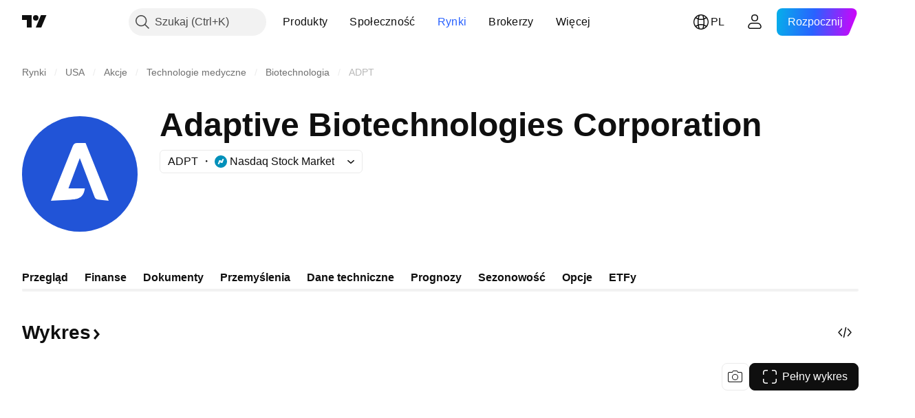

--- FILE ---
content_type: image/svg+xml
request_url: https://s3-symbol-logo.tradingview.com/adaptive-biotechnologies--big.svg
body_size: 8
content:
<!-- by TradingView --><svg xmlns="http://www.w3.org/2000/svg" width="56" height="56" viewBox="0 0 56 56"><path fill="#2154D7" d="M0 0h56v56H0z"/><path d="M42 41 30.8 13h-4.1a2.22 2.22 0 0 0-2.07 1.42L14 41l9.46-.53c3.55-.21 6.36-.68 6.98-5.47H22.5L28 20.3l7.12 18.8a1.96 1.96 0 0 0 1.61 1.28L42 41Z" fill="#fff"/></svg>

--- FILE ---
content_type: application/javascript; charset=utf-8
request_url: https://static.tradingview.com/static/bundles/39053.b518e2d27b445f74112a.js
body_size: 16458
content:
(self.webpackChunktradingview=self.webpackChunktradingview||[]).push([[39053],{904613:e=>{e.exports={brand:"brand-H6_2ZGVv",hovered:"hovered-H6_2ZGVv",background:"background-H6_2ZGVv","states-without-bg":"states-without-bg-H6_2ZGVv",disableActiveStateStyles:"disableActiveStateStyles-H6_2ZGVv",dimmed:"dimmed-H6_2ZGVv",selected:"selected-H6_2ZGVv",activated:"activated-H6_2ZGVv",gray:"gray-H6_2ZGVv","light-gray":"light-gray-H6_2ZGVv",xsmall:"xsmall-H6_2ZGVv",small:"small-H6_2ZGVv",medium:"medium-H6_2ZGVv",large:"large-H6_2ZGVv",textButton:"textButton-H6_2ZGVv",link:"link-H6_2ZGVv",content:"content-H6_2ZGVv",withStartIcon:"withStartIcon-H6_2ZGVv","start-icon":"start-icon-H6_2ZGVv",withEndIcon:"withEndIcon-H6_2ZGVv","end-icon":"end-icon-H6_2ZGVv",iconOnly:"iconOnly-H6_2ZGVv",caret:"caret-H6_2ZGVv",semibold18px:"semibold18px-H6_2ZGVv",semibold16px:"semibold16px-H6_2ZGVv",semibold14px:"semibold14px-H6_2ZGVv",regular12px:"regular12px-H6_2ZGVv",regular14px:"regular14px-H6_2ZGVv",regular16px:"regular16px-H6_2ZGVv"}},658162:e=>{e.exports={scalableIcon:"scalableIcon-bRryNLVu"}},912531:e=>{e.exports={preview:"preview-gDIex6UB",fixedHeight:"fixedHeight-gDIex6UB",ratio16by9:"ratio16by9-gDIex6UB",ratio2by1:"ratio2by1-gDIex6UB","broken-image":"broken-image-gDIex6UB","preview-grid":"preview-grid-gDIex6UB",picture:"picture-gDIex6UB",image:"image-gDIex6UB","image-link":"image-link-gDIex6UB",middle:"middle-gDIex6UB",corner:"corner-gDIex6UB","corner-top-left":"corner-top-left-gDIex6UB","corner-top-right":"corner-top-right-gDIex6UB","corner-bottom-left":"corner-bottom-left-gDIex6UB","corner-bottom-right":"corner-bottom-right-gDIex6UB"}},754012:e=>{e.exports={wrapper:"wrapper-IxbWWcJ6"}},388786:e=>{e.exports={wrapper:"wrapper-s8CtYxJY"}},54556:e=>{e.exports={wrapper:"wrapper-f5AG7ek_"}},26640:e=>{e.exports={wrapper:"wrapper-zdLHyPLq"}},442706:e=>{e.exports={block:"block-XB6RZul2"}},956993:e=>{e.exports={doth:"doth-QQ1hRdAs",coldGray:"coldGray-QQ1hRdAs",ellipsisText:"ellipsisText-QQ1hRdAs"}},948421:e=>{e.exports={header:"header-TUPxzdRV",logo:"logo-TUPxzdRV",icon:"icon-TUPxzdRV",date:"date-TUPxzdRV",doth:"doth-TUPxzdRV",coldGray:"coldGray-TUPxzdRV",ellipsisText:"ellipsisText-TUPxzdRV"}},27413:e=>{e.exports={block:"block-bETdSLzM",badges:"badges-bETdSLzM",badgesSmall:"badgesSmall-bETdSLzM",icon:"icon-bETdSLzM"}},39037:e=>{e.exports={block:"block-zMaq9C23",icon:"icon-zMaq9C23"}},968628:e=>{e.exports={block:"block-BfeGqAcb"}},855160:e=>{e.exports={card:"card-DmjQR0Aa",highlight:"highlight-DmjQR0Aa",containerWithImage:"containerWithImage-DmjQR0Aa",header:"header-DmjQR0Aa",title:"title-DmjQR0Aa",titleSmall:"titleSmall-DmjQR0Aa",article:"article-DmjQR0Aa",container:"container-DmjQR0Aa",preview:"preview-DmjQR0Aa",disabled:"disabled-DmjQR0Aa",wrapper:"wrapper-DmjQR0Aa"}},571394:e=>{e.exports={article:"article-e7vDzPX4",card:"card-e7vDzPX4",fresh:"fresh-e7vDzPX4",title:"title-e7vDzPX4",preview:"preview-e7vDzPX4",container:"container-e7vDzPX4",header:"header-e7vDzPX4",date:"date-e7vDzPX4",logo:"logo-e7vDzPX4",provider:"provider-e7vDzPX4",
disabled:"disabled-e7vDzPX4"}},49771:e=>{e.exports={article:"article-BpSwpmE_",card:"card-BpSwpmE_",preview:"preview-BpSwpmE_",container:"container-BpSwpmE_",header:"header-BpSwpmE_",title:"title-BpSwpmE_",date:"date-BpSwpmE_",logo:"logo-BpSwpmE_",provider:"provider-BpSwpmE_",disabled:"disabled-BpSwpmE_"}},717369:e=>{e.exports={previewWrapper:"previewWrapper-fiV3cTWB"}},371415:e=>{e.exports={listView:"listView-xqBQ1wm9",tableHead:"tableHead-xqBQ1wm9",tableHeadSticky:"tableHeadSticky-xqBQ1wm9",virtualList:"virtualList-xqBQ1wm9"}},955811:e=>{e.exports={content:"content-KSriguCX",placeholder:"placeholder-KSriguCX",logo:"logo-KSriguCX",breadcrumbs:"breadcrumbs-KSriguCX placeholder-KSriguCX",header:"header-KSriguCX",title:"title-KSriguCX placeholder-KSriguCX",titleFirstRow:"titleFirstRow-KSriguCX",titleSecondRow:"titleSecondRow-KSriguCX",titleThirdRow:"titleThirdRow-KSriguCX",smallCount:"smallCount-KSriguCX"}},465057:e=>{e.exports={content:"content-lhjy7o3o",placeholder:"placeholder-lhjy7o3o",logo:"logo-lhjy7o3o",provider:"provider-lhjy7o3o placeholder-lhjy7o3o",symbols:"symbols-lhjy7o3o",titleFirst:"titleFirst-lhjy7o3o placeholder-lhjy7o3o",titleSecond:"titleSecond-lhjy7o3o placeholder-lhjy7o3o",titleLast:"titleLast-lhjy7o3o placeholder-lhjy7o3o",time:"time-lhjy7o3o placeholder-lhjy7o3o",block:"block-lhjy7o3o"}},231393:e=>{e.exports={content:"content-N_Uy8fu1",placeholder:"placeholder-N_Uy8fu1",logo:"logo-N_Uy8fu1",provider:"provider-N_Uy8fu1 placeholder-N_Uy8fu1",symbols:"symbols-N_Uy8fu1",titleFirst:"titleFirst-N_Uy8fu1 placeholder-N_Uy8fu1",titleSecond:"titleSecond-N_Uy8fu1 placeholder-N_Uy8fu1",titleLast:"titleLast-N_Uy8fu1 placeholder-N_Uy8fu1",time:"time-N_Uy8fu1 placeholder-N_Uy8fu1",block:"block-N_Uy8fu1"}},497184:e=>{e.exports={container:"container-hNXc0KZH",provider:"provider-hNXc0KZH",symbol:"symbol-hNXc0KZH",headline:"headline-hNXc0KZH"}},313667:e=>{e.exports={list:"list-iTt_Zp4a",grid:"grid-iTt_Zp4a"}},55695:e=>{e.exports={important:"important-Pqa2qGM9",exclusive:"exclusive-Pqa2qGM9",flash:"flash-Pqa2qGM9",positive:"positive-Pqa2qGM9",negative:"negative-Pqa2qGM9"}},518224:e=>{e.exports={stack:"stack-L2E26Swf","stack--xxxsmall":"stack--xxxsmall-L2E26Swf","stack--xsmall":"stack--xsmall-L2E26Swf"}},36559:(e,t,a)=>{"use strict";a.d(t,{TextAnchorButton:()=>i.TextAnchorButton,TextButton:()=>n.TextButton});a(622032);var n=a(106257),i=a(692566)},692566:(e,t,a)=>{"use strict";a.d(t,{TextAnchorButton:()=>s});var n=a(50959),i=a(14388),r=a(551080),o=a(622032);function s(e){const{reference:t,className:a,isSelected:s,isDimmed:l,children:c,startIcon:m,startIconAriaAttrs:d,showCaret:u,color:g,endIcon:h,endIconAriaAttrs:p,size:v,typography:w,iconOnly:_,statesWithoutBg:f,isActivated:y,renderComponent:b=i.CustomComponentDefaultLink,...N}=e;return n.createElement(b,{...N,className:(0,o.getTextButtonClasses)({className:a,isSelected:s,isDimmed:l,startIcon:m,showCaret:u,endIcon:h,color:g,size:v,typography:w,iconOnly:_,isLink:!0,isActivated:y}),reference:(0,r.isomorphicRef)(t)},n.createElement(o.TextButtonContent,{showCaret:u,
startIcon:m,startIconAriaAttrs:{...d},endIcon:h,endIconAriaAttrs:{...p},statesWithoutBg:f},c))}},622032:(e,t,a)=>{"use strict";a.d(t,{TextButtonContent:()=>h,getTextButtonClasses:()=>u});var n=a(50959),i=a(497754),r=a.n(i),o=a(132734),s=a(728804),l=a(602948),c=a.n(l),m=a(904613),d=a.n(m);const u=e=>{const t=(0,n.useContext)(s.CustomBehaviourContext),{className:a,isSelected:i,isDimmed:o,isHovered:l,size:c="medium",color:m,startIcon:u,endIcon:g,showCaret:h,enableActiveStateStyles:p=t.enableActiveStateStyles,typography:v,iconOnly:w,isLink:_=!1,isActivated:f}=e;return r()(a,d().textButton,_&&d().link,i&&d().selected,o&&d().dimmed,l&&d().hovered,d()[m],d()[c],u&&d().withStartIcon,w&&d().iconOnly,(h||g)&&d().withEndIcon,!p&&d().disableActiveStateStyles,v&&d()[v],f&&d().activated)},g=e=>n.createElement(o.Icon,{...e.showCaret?void 0:e.endIconAriaAttrs,className:r()(d()["end-icon"],e.showCaret&&d().caret),icon:e.showCaret?c():e.endIcon});function h(e){return n.createElement(n.Fragment,null,n.createElement("span",{className:r()(d().background,e.statesWithoutBg&&d()["states-without-bg"])}),e.startIcon&&n.createElement(o.Icon,{...e.startIconAriaAttrs,className:d()["start-icon"],icon:e.startIcon}),n.createElement("span",{className:d().content},e.children),(e.endIcon||e.showCaret)&&g(e))}},106257:(e,t,a)=>{"use strict";a.d(t,{TextButton:()=>r});var n=a(50959),i=a(622032);function r(e){const{reference:t,className:a,isSelected:r,isHovered:o,isDimmed:s,children:l,startIcon:c,startIconAriaAttrs:m,showCaret:d,color:u,endIcon:g,endIconAriaAttrs:h,size:p,typography:v,iconOnly:w,statesWithoutBg:_,isActivated:f,dataQaId:y,...b}=e;return n.createElement("button",{"data-qa-id":y,...b,className:(0,i.getTextButtonClasses)({className:a,isSelected:r,isHovered:o,startIcon:c,showCaret:d,endIcon:g,color:u,size:p,typography:v,iconOnly:w,isDimmed:s,isActivated:f}),ref:t},n.createElement(i.TextButtonContent,{showCaret:d,startIcon:c,startIconAriaAttrs:{...m},endIcon:g,endIconAriaAttrs:{...h},statesWithoutBg:_},l))}},662929:(e,t,a)=>{"use strict";a.d(t,{useMergedRefs:()=>r});var n=a(50959),i=a(551080);function r(e){return(0,n.useCallback)((0,i.mergeRefs)(e),e)}},567269:(e,t,a)=>{"use strict";a.d(t,{CommonIcon:()=>i});var n=a(50959);const i=n.forwardRef(((e,t)=>{const{className:a,ariaLabel:i,ariaLabelledby:r,title:o,icon:s="",...l}=e,c=l,m=!(!i&&!r);return n.createElement("span",{"aria-label":i,"aria-labelledby":r,"aria-hidden":!m,ref:t,role:"img",dangerouslySetInnerHTML:{__html:s},className:a,title:o,...c})}))},174652:(e,t,a)=>{"use strict";a.d(t,{ScalableIcon:()=>c});var n=a(497754),i=a.n(n),r=a(50959),o=a(567269),s=a(658162),l=a.n(s);const c=r.forwardRef(((e,t)=>{const{className:a,...n}=e;return r.createElement(o.CommonIcon,{...n,className:i()(a,l().scalableIcon),ref:t})}))},699337:(e,t,a)=>{"use strict";a.d(t,{Preview:()=>m,PreviewBottomLeftCorner:()=>h,PreviewBottomRightCorner:()=>p,PreviewGrid:()=>d,PreviewImage:()=>w,PreviewImageLink:()=>_,PreviewMiddle:()=>v,PreviewResizeMode:()=>n,PreviewTopLeftCorner:()=>u,PreviewTopRightCorner:()=>g})
;var n,i=a(50959),r=a(497754),o=a.n(r),s=a(912531),l=a.n(s);function c(e){const{corner:t,className:a,children:n,...r}=e;return i.createElement("div",{...r,className:o()(l().corner,l()[`corner-${t}`])},n)}function m(e){const{resizeMode:t=n.FixedHeight,className:a,children:r,...s}=e;return i.createElement("div",{...s,className:o()(l().preview,l()[t],a)},r)}function d(e){const{className:t,children:a,...n}=e;return i.createElement("div",{...n,className:o()(l()["preview-grid"],t)},a)}function u(e){return i.createElement(c,{...e,corner:"top-left"})}function g(e){return i.createElement(c,{...e,corner:"top-right"})}function h(e){return i.createElement(c,{...e,corner:"bottom-left"})}function p(e){return i.createElement(c,{...e,corner:"bottom-right"})}function v(e){const{className:t,...a}=e;return i.createElement("div",{...a,className:o()(l().middle,t)})}function w(e){const{className:t,sources:a,fallbackSrc:n,role:r="presentation",loading:s="lazy",alt:c,...m}=e,[d,u]=(0,i.useState)(!1);return i.createElement("picture",{className:o()(l().picture,d&&l()["broken-image"])},a?.map(((e,t)=>i.createElement("source",{...e,key:t}))),i.createElement("img",{...m,alt:c,src:n,onError:()=>u(!0),role:r,loading:s,className:o()(l().image,t)}))}function _(e){const{className:t,tabIndex:a=-1,"aria-hidden":n=!0,dataQaId:r,...s}=e;return i.createElement("a",{...s,"data-qa-id":r,tabIndex:a,"aria-hidden":n,className:o()(l()["image-link"],t)})}!function(e){e.FixedHeight="fixedHeight",e.Ratio16by9="ratio16by9",e.Ratio2by1="ratio2by1"}(n||(n={}))},555243:(e,t,a)=>{"use strict";function n(e,t,a){return new Intl.DateTimeFormat(t,{timeZone:a,year:"numeric",day:"numeric",month:"short",hour:"2-digit",minute:"2-digit",calendar:"gregory",timeZoneName:"short"}).format(e)}function i(e){return e?`${e}-u-hc-h23`:void 0}function r(e,t,a="long"){const[n,i]=function(e){const t=Math.floor(e/1e3),a=Math.sign(t),[n,i]=function(e){if(e<90)return[1,"minute"];if(e<2700)return[Math.max(Math.floor(e/60),2),"minute"];if(e<5400)return[1,"hour"];if(e<79200)return[Math.max(Math.floor(e/60/60),2),"hour"];if(e<129600)return[1,"day"];if(e<216e4)return[Math.max(Math.floor(e/86400),2),"day"];if(e<3888e3)return[1,"month"];if(e<29808e3)return[Math.max(Math.floor(e/2592e3),2),"month"];return e<47088e3?[1,"year"]:[Math.max(Math.floor(e/31536e3),2),"year"]}(Math.abs(t));return[a*n,i]}(e);return new Intl.RelativeTimeFormat(t,{numeric:"auto",style:a}).format(n,i)}a.d(t,{formatTime:()=>r,getLabel:()=>n,getLocale:()=>i})},742557:(e,t,a)=>{"use strict";a.d(t,{SkeletonRectangle:()=>l});var n=a(50959),i=a(497754),r=a.n(i),o=a(54556),s=a.n(o);function l(e){const{className:t,style:a,width:i,height:o}=e;return n.createElement("div",{className:r()(s().wrapper,t),style:{width:i,height:o,...a}})}},275016:(e,t,a)=>{"use strict";a.d(t,{Skeleton:()=>w});var n=a(50959),i=a(497754),r=a.n(i),o=a(388786),s=a.n(o);var l=a(754012),c=a.n(l);const m=24;var d=a(26640),u=a.n(d);const g=42;var h=a(742557),p=a(893996),v=a.n(p);class w extends n.PureComponent{render(){
const{children:e,className:t,animated:a=!0,inputRef:i}=this.props;return n.createElement("div",{ref:i,className:r()(v().wrapper,a&&v().animated,t)},e)}}w.Container=function(e){const{className:t,style:a,children:i}=e;return n.createElement("div",{className:r()(s().wrapper,t),style:a},i)},w.Circle=function(e){const{className:t,style:a,size:i=m}=e;return n.createElement("div",{className:r()(c().wrapper,t),style:{height:i,width:i,...a}})},w.Square=function(e){const{className:t,style:a,size:i=g}=e;return n.createElement("div",{className:r()(u().wrapper,t),style:{width:i,height:i,...a}})},w.Rectangle=h.SkeletonRectangle},204332:(e,t,a)=>{"use strict";a.d(t,{AgoDateFormatter:()=>b});var n=a(50959),i=a(497754),r=a(555243);function o(){if(!window.customElements.get("relative-time")){class e extends HTMLElement{static get observedAttributes(){return["event-time","locale","format-style","time-zone"]}constructor(){super(),this._currentTime=0,this._eventTime=0,this._locale=void 0,this._timeZone=void 0,this._style="long",this._isConnected=!1,this._date=document.createElement("time");const e=this.getAttribute("ssr-time");this._currentTime=e?Date.parse(e):Date.now();this.attachShadow({mode:"closed"}).appendChild(this._date)}connectedCallback(){this._isConnected=!0,this.classList.add("apply-common-tooltip"),this._updateAttributes(),this._connectionChanged()}disconnectedCallback(){this._isConnected=!1,this._connectionChanged()}attributeChangedCallback(e,t,a){"event-time"===e&&(this._eventTime=Date.parse(a)),"locale"===e&&(this._locale=a),"time-zone"===e&&(this._timeZone=a),"format-style"===e&&(this._style=a),this._isConnected&&(this._updateAttributes(),this.update(Date.now()))}update(e){const t=this._eventTime-e,a=(0,r.formatTime)(t,this._locale,this._style);this._date.innerText=a}_updateAttributes(){const e=new Date(this._eventTime);this.setAttribute("title",(0,r.getLabel)(e,(0,r.getLocale)(this._locale),this._timeZone)),this._date.setAttribute("datetime",e.toUTCString())}_connectionChanged(){this._isConnected?(s.add(this),this.update(this._currentTime),d()):s.delete(this)}}window.customElements.define("relative-time",e)}}const s=new Set,l=3e4;let c=0,m=0;function d(){0===c&&0===m&&0!==s.size&&(c=setTimeout((()=>{c=0,m=requestAnimationFrame((()=>{m=0,d(),function(){const e=Date.now();for(const t of s)t.update(e)}()}))}),l))}function u(e){const{ssrTime:t,eventTime:a,localeIso:i,formatStyle:r,fallbackText:s,isSSR:l,className:c,timeZone:m}=e,d=new Date(t||Date.now()),u=new Date(a),h=(0,n.useRef)(null);return l||(0,n.useLayoutEffect)((()=>{const e=h.current;s&&e&&!e.textContent&&(e.textContent=s)})),(0,n.useEffect)((()=>{const e=h.current;Intl.RelativeTimeFormat&&(e&&e.remove(),o())}),[]),n.createElement("relative-time",{locale:i,"ssr-time":t?d.toUTCString():void 0,"event-time":u.toUTCString(),"time-zone":m,"format-style":r,class:c},n.createElement(g,{startDate:d,endDate:u,localeIso:i,style:r,ref:h}))}const g=n.forwardRef(((e,t)=>{const{startDate:a,endDate:i,localeIso:o,style:s}=e;if(Intl.RelativeTimeFormat){const e=(0,n.useMemo)((()=>{
const e=i.getTime()-a.getTime();return(0,r.formatTime)(e,o,s)}),[]);return n.createElement("time",{ref:t,dateTime:i.toUTCString(),suppressHydrationWarning:!0},e)}return n.createElement("time",{ref:t,dangerouslySetInnerHTML:{__html:""},suppressHydrationWarning:!0})}));var h=a(812352),p=a(508450),v=a(514181);function w(e){return function(e){const t=new Date(e),a=new p.TimeFormatter(p.hourMinuteFormat),n=v.dateFormatFunctions["MMM dd"](t,!0);return[a.formatLocal(t),n]}(e).join(" ").replace(" "," · ")}var _=a(684987);const f=6912e5;function y(e){const t=new Date(e.eventTime);return n.createElement("time",{dateTime:t.toUTCString(),className:i(e.title&&"apply-common-tooltip",e.className),title:e.title,suppressHydrationWarning:!0},e.children)}function b(e){const t=new Date,a=new Date(e.eventTime),i=a.getTime(),r=t.getTime()-i,o=t.getFullYear()!==a.getFullYear();return!o&&r<f?n.createElement(u,{className:e.className,eventTime:e.eventTime,ssrTime:e.ssrTime,localeIso:(0,h.getLocaleIso)(),fallbackText:w(i),isSSR:!1,timeZone:e.useUTCTimezone?"UTC":void 0}):n.createElement(y,{className:e.className,eventTime:e.eventTime,title:(0,_.getFormatterFullContent)(e.eventTime,e.useUTCTimezone)},function(e,t,a){if(t)return(0,_.getFormatterContentWithYear)(e,a);return(0,_.getFormatterContent)(e,a)}(i,o,e.useUTCTimezone))}},684987:(e,t,a)=>{"use strict";a.d(t,{getFormatterContent:()=>o,getFormatterContentWithYear:()=>s,getFormatterFullContent:()=>r,getFormatterMonthYear:()=>m,getFormatterTime:()=>l,getFormatterYear:()=>c});var n=a(812352);function i(){const e=(0,n.getLocaleIso)();return e&&`${e}-u-hc-h23`}const r=(e,t)=>{const a=d(e).getTime();return new Intl.DateTimeFormat(i(),{day:"numeric",month:"short",year:"numeric",hour:"2-digit",minute:"2-digit",calendar:"gregory",timeZoneName:"short",timeZone:t?"UTC":void 0}).format(a)},o=(e,t)=>{const a=d(e).getTime();return new Intl.DateTimeFormat(i(),{month:"short",day:"numeric",calendar:"gregory",timeZone:t?"UTC":void 0}).format(a)},s=(e,t)=>{const a=d(e).getTime();return new Intl.DateTimeFormat(i(),{month:"short",day:"numeric",calendar:"gregory",year:"numeric",timeZone:t?"UTC":void 0}).format(a)},l=(e,t)=>{const a=d(e).getTime();return new Intl.DateTimeFormat(i(),{hour:"2-digit",minute:"2-digit",timeZoneName:t?void 0:"short",timeZone:t?void 0:"UTC"}).format(a)},c=e=>d(e).getFullYear(),m=e=>{const t=d(e).getTime();return new Intl.DateTimeFormat(i(),{month:"short",year:"numeric",calendar:"gregory"}).format(t)};function d(e){return e instanceof Date?e:new Date(e)}},360102:(e,t,a)=>{"use strict";a.d(t,{NewsBadges:()=>C});var n=a(50959),i=a(497754),r=a.n(i),o=a(444372),s=a(377454),l=a(174652),c=a(865426),m=a.n(c),d=a(261785),u=a.n(d),g=a(525561),h=a.n(g),p=a(528804),v=a.n(p),w=a(534592),_=a.n(w),f=a(55695);const y={flash:u(),important:h(),exclusive:m(),positive:v(),negative:_()};function b(e){const{content:t,variant:a="default",size:r=s.BadgeSize.Medium,type:o}=e,c="simplified"===a?t:void 0,m=r!==s.BadgeSize.XSmall||"simplified"===a,d="simplified"!==a;return n.createElement(s.Badge,{size:r,title:c,
"aria-label":c,className:i(f.badge,f[a],f[o],"simplified"===a&&"apply-common-tooltip"),leftSlot:m&&n.createElement(l.ScalableIcon,{icon:y[o]})},d&&(t||o))}var N=a(442706),E=a.n(N);function C(e){const{isImportant:t,isExclusive:i,isFlash:s,sentiment:l,className:c,...m}=e,d=1===l,u=-1===l;return n.createElement("div",{className:r()(E().block,c)},d&&n.createElement(b,{content:o.t(null,void 0,a(54490)),type:"positive",...m}),u&&n.createElement(b,{content:o.t(null,void 0,a(695981)),type:"negative",...m}),s&&n.createElement(b,{content:o.t(null,void 0,a(218249)),type:"flash",...m}),t&&n.createElement(b,{content:o.t(null,void 0,a(50529)),type:"important",...m}),i&&n.createElement(b,{content:o.t(null,void 0,a(283848)),type:"exclusive",...m}))}},597051:(e,t,a)=>{"use strict";function n(e){return[e-1,e,e+1]}a.d(t,{getNearbyNewsIndices:()=>n})},130809:(e,t,a)=>{"use strict";function n(e){if(1===e?.length)return e[0].sentiment}a.d(t,{getSentiment:()=>n})},169125:(e,t,a)=>{"use strict";var n,i;a.d(t,{NewsDisplayMode:()=>n,SkeletonDisplayCount:()=>i}),function(e){e.List="list",e.Grid="grid"}(n||(n={})),function(e){e[e.Small=0]="Small",e[e.Regular=1]="Regular"}(i||(i={}))},347799:(e,t,a)=>{"use strict";a.d(t,{promisifyNewsItems:()=>i});var n=a(465939);function i(e){return e.map((e=>t=>(0,n.getTradingViewStoryItem)(e.id,t).catch((e=>e&&"object"==typeof e&&"errorStatus"in e?Promise.resolve(e):Promise.resolve(void 0)))))}},655211:(e,t,a)=>{"use strict";a.d(t,{showSymbolsTooltip:()=>s});var n=a(927301),i=a(650151),r=a(309103),o=a(956993);function s(e,t){(async function(e){const t=new Set(["description","short_name","pro_name","language"]),[{snapshoter:n},{getTranslatedSymbolDescription:i}]=await Promise.all([a.e(51030).then(a.bind(a,795394)),Promise.all([a.e(56316),a.e(15483)]).then(a.bind(a,890172))]),r=n(),o=e.map((e=>r.getSnapshotSync(e,t))).filter(Boolean);if(o.length===e.length)return o.reduce(((e,t)=>(t&&"error"!==t.status&&e.push({description:i(t.values),shortName:t.values.short_name}),e)),[]);try{return(await Promise.all(e.map((e=>r.getSnapshot(e,t))))).reduce(((e,t)=>(t&&"error"!==t?.status&&e.push({description:i(t.values),shortName:t.values.short_name}),e)),[])}catch(e){return o.reduce(((e,t)=>(t&&"error"!==t.status&&e.push({description:i(t.values),shortName:t.values.short_name}),e)),[])}})(e).then((e=>{(0,r.showOnElement)((0,i.ensureNotNull)(t.current),{tooltipDelay:500,content:{type:"html",data:l(e)}})}))}function l(e){return`<div>${e.map((e=>`<div class="${o.ellipsisText}"><span class="${o.doth} ${o.coldGray}">${(0,n.htmlEscape)(e.shortName)}</span><span>${(0,n.htmlEscape)(e.description)}</span></div>`)).join("")}</div>`.trim()}},461205:(e,t,a)=>{"use strict";function n(e,t=!0){return t?e:e=>e.preventDefault()}a.d(t,{callIfEnabled:()=>n})},878056:(e,t,a)=>{"use strict";a.d(t,{getNewsCardVisualProps:()=>m,prepareLogoUrls:()=>d});var n=a(850222),i=a(699337),r=a(162362),o=a(124025),s=a(607546),l=a(130809);const c=4;function m(e,t,a){return{title:e.title,link:(0,r.getNewsItemLink)(e),
logoUrlsOrSymbols:e.relatedSymbols?d(e.relatedSymbols.slice(0,c)):[],symbolsProNames:e.relatedSymbols?e.relatedSymbols.slice(0,c).map((e=>e.symbol)):[],ssrTimeMs:a,providerName:e.provider.name,distributor:e.distributor,published:e.published,showExternalLink:Boolean(e.isExternal),showUnauthTitle:(0,o.isProviderPermission)(e,t),isExclusive:e.isExclusive,urgency:e.urgency,previewImage:e.previewImage,previewResizeMode:i.PreviewResizeMode.Ratio2by1,isFlash:e.isFlash,sentiment:(0,l.getSentiment)(e.relatedSymbols)}}function d(e){return(0,n.default)(e,(e=>{const t=(0,s.removeUsdFromCryptoPairLogos)((0,s.resolveLogoUrls)(e));return t.length?t.map(u):{symbol:e.symbol}}))}function u(e){return{logoUrl:e}}},664715:(e,t,a)=>{"use strict";a.d(t,{HEADLINE_HEAD_DEFAULT_THEME:()=>g,HeadlineHead:()=>h});var n=a(50959),i=a(497754),r=a.n(i),o=a(79205),s=a(816770),l=a(309103),c=a(204332),m=a(655211),d=a(713071),u=a(948421);const g=a.n(u)();function h(e){const{theme:t=g,providerName:a,distributor:i,ssrTimeMs:u,published:h,logoUrlsOrSymbols:p,symbolsProNames:v,isLocked:w,className:_}=e,f=(0,n.useRef)(null);return n.createElement("div",{className:r()(t.header,_)},0!==p.length&&n.createElement(s.CircleLogoStack,{className:t.logo,logoUrlsOrSymbols:p,reference:f,showTooltip:()=>(0,m.showSymbolsTooltip)(v,f),hideTooltip:()=>(0,l.hide)()}),n.createElement("span",{className:r()(t.date,a&&t.doth)},n.createElement(c.AgoDateFormatter,{eventTime:h,ssrTime:u,isSSR:!1})),n.createElement("span",{className:t.provider},n.createElement("span",{className:r()(i&&t.doth)},a),(()=>{if(!i)return null;const e=i.short_name||i.name;return n.createElement("span",{className:r()(i.short_name&&"apply-common-tooltip"),"data-tooltip":i.short_name?i.name:void 0},e)})(),w&&n.createElement(o.Icon,{className:t.icon,icon:d})))}},261273:(e,t,a)=>{"use strict";a.d(t,{CARD_CONTENT_DEFAULT_THEME:()=>R.CARD_CONTENT_DEFAULT_THEME,HeadlineCard:()=>H,HeadlineHead:()=>L.HeadlineHead,HeadlineUnauthTitle:()=>S,HighlightMode:()=>U,TitleSize:()=>D,getHeadlineCardTheme:()=>V,getNewsCardVisualProps:()=>z.getNewsCardVisualProps,prepareLogoUrls:()=>z.prepareLogoUrls});var n=a(50959),i=a(497754),r=a.n(i),o=a(377454),s=a(551080),l=a(733106),c=a(699337),m=a(616001),d=a(717369);const u=(0,m.getNewsImageUrlsResolver)();function g(e){const{previewImage:t,resizeMode:a=c.PreviewResizeMode.Ratio16by9,className:i}=e,o=[{srcSet:u.getNewsResizedImageUrl(t.id,"webp"),type:"images/webp"}];return n.createElement(c.Preview,{resizeMode:a,className:r()(d.previewWrapper,i),"data-qa-id":"headline-preview-image"},n.createElement(c.PreviewImage,{fallbackSrc:u.getNewsResizedImageUrl(t.id,"jpeg"),sources:o,alt:t.alt||""}))}var h=a(79205),p=a(360102),v=a(279197),w=a(27413),_=a.n(w);function f(e){const{title:t,isImportant:a,isExclusive:i,isFlash:s,sentiment:l,badgeSize:c,showExternalLink:m,className:d}=e,u=i||a||s||void 0!==l&&0!==l;return n.createElement("div",{className:r()("apply-overflow-tooltip","apply-overflow-tooltip--direction_both",_().block,d),"data-overflow-tooltip-text":t,"data-qa-id":"news-headline-title"
},u&&n.createElement(p.NewsBadges,{sentiment:l,isExclusive:Boolean(i),isImportant:Boolean(a),isFlash:Boolean(s),size:c,variant:"simplified",className:r()(_().badges,c===o.BadgeSize.Small&&_().badgesSmall)}),t,m&&n.createElement(h.Icon,{className:_().icon,icon:v}))}var y=a(444372),b=a(680574),N=a(842076),E=a(718937),C=a(247127),T=a(39037),I=a.n(T);function S(e){return n.createElement("div",{className:i(I().block,e.className),"data-qa-id":"headline-unauth-title",onClick:e.onClick},n.createElement(N.WrapWithLastWord,{text:y.t(null,void 0,a(518917))},n.createElement(h.Icon,{className:I().icon,icon:(0,b.isRtl)()?C:E})))}var x=a(968628),k=a.n(x);function A(e){return n.createElement("div",{className:i(k().block,e.className),"data-name":"headline-unavailable-title"},y.t(null,void 0,a(975232)))}var D,U,L=a(664715),M=a(474174),R=a(166864);!function(e){e.Default="default",e.Small="small"}(D||(D={})),function(e){e.Default="default",e.Reuse="reuse",e.FreshNewsOnly="fresh-news-only"}(U||(U={}));const H=(0,n.memo)((function(e){const{theme:t=R.CARD_CONTENT_DEFAULT_THEME,published:a,className:r,logoUrlsOrSymbols:c,symbolsProNames:m,onAction:d,onFocus:u,onMouseEnter:h,onMouseLeave:p,previewImage:v,reference:w,showExternalLink:_,title:y,showUnauthTitle:b,showUnavailableTitle:N,isExclusive:E,urgency:C,style:T,providerName:I,distributor:x,ssrTimeMs:k,badgeSize:H=o.BadgeSize.Medium,previewResizeMode:P,highlightTimestamp:z,isFlash:B,isFresh:V,sentiment:O,dataId:j,titleSize:F=D.Default,highlightMode:Z=U.Default,dataIndex:G,additionalLinkAttrs:W}=e,q=b||N,X=1===C,K=!q&&v?.id,Q=e.link&&(0,l.isTvLink)(e.link)?void 0:"nofollow noopener",$=(0,n.useRef)(z),Y=(0,n.useRef)(null),[J,ee]=(0,n.useState)(!1);return(0,n.useEffect)((()=>{if(Z===U.FreshNewsOnly)return;const e=()=>{ee(!1),t.highlight&&Y.current?.classList.remove(t.highlight)},a=(z??0)>=Date.now()-1e3;if(($.current!==z||Z===U.Default)&&Y.current&&a){ee(!0);const t=getComputedStyle(Y.current).getPropertyValue("--animation-duration");Y.current?.addEventListener("animationend",e),t&&setTimeout(e,1e3*Number(t))}$.current=z}),[Z,z,t.highlight]),n.createElement(M.LinkComponentWithAnalyticsClick,{analyticUiObject:M.AnalyticsUIObject.NEWS,analyticUiObjectValue:M.AnalyticsUIObjectValue.LINK,analyticLink:e.link||null,href:e.link,target:e.linkTarget,"data-id":j,"data-index":G,rel:Q,className:i(t.card,J&&t.highlight,V&&t.fresh,r),style:T,onClick:d,onFocus:u,onMouseEnter:h,onMouseLeave:p,ref:(0,s.mergeRefs)([w,Y]),...W},n.createElement("article",{className:i(t.article,!N&&t.wrapper,N&&t.disabled),"data-qa-id":"news-headline-card"},n.createElement("div",{className:i(t.container,K&&t.containerWithImage)},n.createElement(L.HeadlineHead,{className:t.header,theme:t,published:a,logoUrlsOrSymbols:c,symbolsProNames:m,providerName:I,distributor:x,ssrTimeMs:k,isLocked:q}),K&&n.createElement(g,{previewImage:v,resizeMode:P,className:t.preview}),b?n.createElement(S,{className:t.title}):N?n.createElement(A,{className:t.title}):n.createElement(f,{title:y,isImportant:X,isExclusive:E,isFlash:B,sentiment:O,
className:i(t.title,{[t.titleSmall]:F===D.Small}),badgeSize:H,showExternalLink:_}))))}),((e,t)=>e.title===t.title&&e.dataId===t.dataId&&e.published===t.published&&e.highlightTimestamp===t.highlightTimestamp&&e.showUnauthTitle===t.showUnauthTitle&&e.showUnavailableTitle===t.showUnavailableTitle&&e.className===t.className&&e.style===t.style&&e.dataIndex===t.dataIndex&&e.newsDisplayMode===t.newsDisplayMode&&e.titleSize===t.titleSize));var P=a(791296),z=a(878056),B=a(169125);function V(e){return e===B.NewsDisplayMode.List?P.CARD_LIST_THEME:R.CARD_CONTENT_DEFAULT_THEME}},166864:(e,t,a)=>{"use strict";a.d(t,{CARD_CONTENT_DEFAULT_THEME:()=>o});var n=a(995683),i=a(664715),r=a(855160);const o=(0,n.mergeThemes)(r,i.HEADLINE_HEAD_DEFAULT_THEME)},791296:(e,t,a)=>{"use strict";a.d(t,{CARD_LIST_ADAPTIVE_THEME:()=>l,CARD_LIST_THEME:()=>s});var n=a(995683),i=a(166864),r=a(49771),o=a(571394);const s=(0,n.mergeThemes)(r,i.CARD_CONTENT_DEFAULT_THEME),l=(0,n.mergeThemes)(o,i.CARD_CONTENT_DEFAULT_THEME)},697087:(e,t,a)=>{"use strict";a.d(t,{BaseNewsCards:()=>y});var n=a(50959),i=a(497754),r=a.n(i),o=a(662929),s=a(169125),l=a(275016),c=a(955811);function m(e){const t=e.skeletonDisplayCount===s.SkeletonDisplayCount.Small;return n.createElement(l.Skeleton,{className:r()(c.content,e.className,{[c.smallCount]:t})},n.createElement("div",{className:c.header,"data-qa-id":"news-card-skeleton-grid-view"},n.createElement(l.Skeleton.Circle,{size:18,className:c.logo}),n.createElement(l.Skeleton.Rectangle,{className:c.breadcrumbs})),n.createElement(l.Skeleton.Rectangle,{className:r()(c.title,c.titleFirstRow)}),n.createElement(l.Skeleton.Rectangle,{className:r()(c.title,c.titleSecondRow)}),n.createElement(l.Skeleton.Rectangle,{className:r()(c.title,c.titleThirdRow)}))}var d=a(231393),u=a(465057);const g=18;function h(e){const{useAdaptiveContainer:t,className:a}=e,i=t?u:d;return n.createElement(l.Skeleton,{className:r()(i.content,a)},n.createElement("div",{className:i.block,"data-qa-id":"news-card-skeleton-list-view"},n.createElement(l.Skeleton.Rectangle,{className:i.time}),n.createElement("div",{className:i.symbols},n.createElement(l.Skeleton.Circle,{size:g,className:i.logo}),n.createElement(l.Skeleton.Circle,{size:g,className:i.logo}),n.createElement(l.Skeleton.Circle,{size:g,className:i.logo}),n.createElement(l.Skeleton.Circle,{size:g,className:i.logo}))),n.createElement(l.Skeleton.Rectangle,{className:i.titleFirst}),n.createElement(l.Skeleton.Rectangle,{className:i.titleSecond}),n.createElement(l.Skeleton.Rectangle,{className:i.titleLast}),n.createElement(l.Skeleton.Rectangle,{className:i.provider}))}function p(e){const{className:t,newsDisplayMode:a,useAdaptiveContainer:i,skeletonDisplayCount:r=s.SkeletonDisplayCount.Regular}=e,o=a===s.NewsDisplayMode.Grid?m:h;return n.createElement(o,{className:t,skeletonDisplayCount:r,useAdaptiveContainer:i})}var v=a(313667);const w=(0,n.forwardRef)(((e,t)=>{const{newsDisplayMode:a,...i}=e,o=a===s.NewsDisplayMode.List?v.list:v.grid;return n.createElement("div",{ref:t,className:r()(o,i.className),style:i.style
},e.children)}));var _=a(742542),f=a(371415);function y(e){const{newsDisplayMode:t,isContentLoading:a,initialCardsCount:r,skeletonCardClassName:l,scrollRef:c,children:m,className:d,style:u,isShowTableHead:g=!0,tableHeadClassName:h,isTableHeadSticky:v,skeletonDisplayMode:y,skeletonDisplayCount:b,useAdaptiveContainerForSkeleton:N,renderItems:E}=e,C=(0,n.useRef)(null),T=a?function(){const e=[],a=r??0;for(let i=0;i<a;i++)e.push(n.createElement(p,{newsDisplayMode:y??t,skeletonDisplayCount:b,className:l,key:i,useAdaptiveContainer:N}));return e}():E();return n.createElement("div",{className:t===s.NewsDisplayMode.List?f.listView:void 0},n.createElement(w,{ref:(0,o.useMergedRefs)([c,C]),className:i(d,f.view),style:u,newsDisplayMode:t},g&&t===s.NewsDisplayMode.List&&n.createElement(_.NewsViewTableHead,{className:i(h,f.tableHead,v&&f.tableHeadSticky)}),T),m)}},742542:(e,t,a)=>{"use strict";a.d(t,{NewsViewTableHead:()=>l});var n=a(50959),i=a(497754),r=a.n(i),o=a(444372),s=a(497184);function l(e){const t=o.t(null,{context:"Column title in news-flow table"},a(202205));return n.createElement("div",{className:r()(s.container,e.className),"data-qa-id":"news-headlines-table-head"},n.createElement("span",null,o.t(null,void 0,a(312806))),n.createElement("span",{className:r()("apply-overflow-tooltip",s.symbol),"data-overflow-tooltip-text":t},t),n.createElement("span",{className:s.headline},o.t(null,void 0,a(475754))),n.createElement("span",{className:s.provider},o.t(null,void 0,a(267894))))}},763021:(e,t,a)=>{"use strict";a.d(t,{AnalyticsContext:()=>n});const n=a(50959).createContext({eventName:void 0})},923354:(e,t,a)=>{"use strict";a.d(t,{sendEvent:()=>i});var n=a(776734);function i(e,t,a,i,r){const o=(s=t,{user_id:window.user.id?String(window.user.id):null,user_plan:window.user.pro_plan||(window.is_authenticated?"free":"visitor"),widget_id:s.closest("[data-an-widget-id]")?.getAttribute("data-an-widget-id")||null,section_id:s.closest("[data-an-section-id]")?.getAttribute("data-an-section-id")||null});var s;if(r&&function(e,t){if(e.include)return!e.include.some((e=>e===t?.widget_id||e===t?.section_id));return!1}(r,o))return;const l={...o,action:a,link:i.link||null,ui_object:i.uiObject||null,ui_object_value:i.uiObjectValue||null};(0,n.getTracker)().then((t=>{t&&t.trackPageEvent(e,l)}))}},474174:(e,t,a)=>{"use strict";a.d(t,{AnalyticsUIObject:()=>r.AnalyticsUIObject,AnalyticsUIObjectValue:()=>r.AnalyticsUIObjectValue,DivComponentWithAnalyticsClick:()=>s,LinkComponentWithAnalyticsClick:()=>o,SpanComponentWithAnalyticsClick:()=>l});var n=a(50959),i=a(841134),r=a(826112);const o=(0,i.withAnalyticsClick)(n.forwardRef(((e,t)=>n.createElement("a",{...e,ref:t})))),s=(0,i.withAnalyticsClick)(n.forwardRef(((e,t)=>n.createElement("div",{...e,ref:t})))),l=(0,i.withAnalyticsClick)(n.forwardRef(((e,t)=>n.createElement("span",{...e,ref:t}))))},826112:(e,t,a)=>{"use strict";var n,i,r,o,s;a.d(t,{AnalyticsAction:()=>r,AnalyticsUIObject:()=>i,AnalyticsUIObjectValue:()=>n,MacroMapAnalyticsUiObject:()=>s,SymbolPageFilingsTabDataIds:()=>o}),function(e){
e.LINK="link",e.LIKE="like",e.COMMENT="comment"}(n||(n={})),function(e){e.SOCIAL_INTERACTION="social_interaction",e.WIDGET_TAB="widget_tab",e.WIDGET_TITLE="widget_title",e.SEE_ALL="see_all",e.SYMBOL="symbol",e.IDEA="idea",e.NEWS="news",e.BUTTON="button",e.SCROLL_BUTTON="scroll_button",e.STICKING_MENU="sticking_menu",e.MINI_CHART_SYMBOL="minichart_symbol"}(i||(i={})),function(e){e.CLICK="click",e.VIEW="view"}(r||(r={})),function(e){e.CATEGORY_PILL="category_pill",e.TIME_RANGE="time_range"}(o||(o={})),function(e){e.MACRO_MAP_TOOLTIP="macro_map_tooltip",e.SLIDER="slider",e.MOUSE="mouse",e.TOUCHPAD="touchpad",e.UI_BUTTON="ui_button",e.INDICATOR_BUBBLE="indicator_bubble",e.SESSION_INDICATOR_SET="session_indicator_set",e.MACRO_MAP="macro_map",e.ECONOMIC_INDICATOR_FAVORITE="economic_indicator_favorite"}(s||(s={}))},841134:(e,t,a)=>{"use strict";a.d(t,{AnalyticsUIObject:()=>o.AnalyticsUIObject,AnalyticsUIObjectValue:()=>o.AnalyticsUIObjectValue,useAnalyticsClick:()=>c,withAnalyticsClick:()=>l});var n=a(50959),i=a(763021),r=a(923354),o=a(826112);const s=new WeakSet;function l(e){return(0,n.forwardRef)(((t,a)=>{const{analyticLink:r,analyticUiObject:o,analyticUiObjectValue:l,...c}=t,{eventName:d,include:u}=(0,n.useContext)(i.AnalyticsContext);return n.createElement(e,{...c,ref:a,onClick:e=>{const a=s.has(e);d&&!a&&(s.add(e),m(e.target,d,t,{include:u})),"onClick"in t&&"function"==typeof t.onClick&&t.onClick(e)}})}))}function c(){const{eventName:e,include:t}=(0,n.useContext)(i.AnalyticsContext);return function(a,n){e&&m(a,e,n,{include:t})}}function m(e,t,a,n){(0,r.sendEvent)(t,e,o.AnalyticsAction.CLICK,{link:a.analyticLink,uiObject:a.analyticUiObject,uiObjectValue:a.analyticUiObjectValue},n)}},752604:(e,t,a)=>{"use strict";a.d(t,{isCountryCode:()=>i,toCountryCode:()=>r});const n=/^[A-Z]{2}$/;function i(e){return n.test(e)}function r(e){if(i(e))return e;throw new Error("Invalid country code")}},616001:(e,t,a)=>{"use strict";a.d(t,{getNewsImageUrlsResolver:()=>s});var n=a(650151),i=a(588948);class r{constructor(e){(0,n.assert)(""!==e,"S3 base url must be a non-empty string"),this._baseUrl=e}getNewsLogoUrls(e){return(0,n.assert)(""!==e,"logo id must be a non-empty string"),[this._baseUrl+`logo/${e}--theme-light.svg`,this._baseUrl+`logo/${e}--theme-dark.svg`]}getNewsResizedImageUrl(e,t="jpeg"){return this.getNewsImageUrl(e,t,!0)}getNewsOriginalImageUrl(e,t="jpeg"){return this.getNewsImageUrl(e,t,!1)}getNewsImageUrl(e,t="jpeg",a=!1){(0,n.assert)(""!==e,"image id must be a non-empty string");const i=a?"-resized":"";return`${this._baseUrl}image/${e}${i}.${t}`}}let o;function s(){if(!o){const e=(0,i.getInitData)(),t=e.settings?e.settings.S3_NEWS_IMAGE_SERVICE_BASE_URL:"";o=new r(t)}return o}},458468:(e,t,a)=>{"use strict";a.r(t),a.d(t,{onNewsCardAction:()=>c,onNewsCardClick:()=>m});var n=a(735566),i=a(615063),r=a(557080),o=a(928459);var s=a(124025);const l=(0,n.getLogger)("News.CardClickAction");function c(e){return t=>(e.newsItem.isExternal||t.preventDefault(),m(e))}function m(e){
const{newsItem:t,newsItems:a,placement:n,onCardAction:c,newsDialogOpen:m,onNewsItemChange:d}=e;if(e.newsItem.isExternal&&!e.newsItem.link)return void l.logError(`No link for external news item with id "${e.newsItem.id}"`);const u=()=>{!function(e){const{newsItem:t,newsItems:a,placement:n,onOpen:s,onNewsItemChange:l}=e,c={news_id:t.id,provider:t.provider.name,page:(0,i.getPageName)(),placement:n,area:null,section:null,category:null,country:null,language:null,link:null,symbol:null};(0,i.trackNewsClick)(c),(0,r.trackNewsEvent)({news_event:"open_news",...c}),t.isExternal||(0,o.openNewsDescriptionDialog)(t,a,n,s,l)}({newsItem:t,newsItems:a,placement:n,onOpen:m,onNewsItemChange:d}),c?.()};(0,s.isProviderPermission)(e.newsItem,window.is_authenticated)?window.runOrSignIn(u,{source:"News item permission provider",mode:"signup"}):u()}},465939:(e,t,a)=>{"use strict";a.r(t),a.d(t,{getTradingViewStoryItem:()=>h});var n=a(954912),i=a(72224),r=a(39654),o=a(650151),s=a(735566),l=a(752604),c=a(505482);const m=(0,s.getLogger)("Lib.CountryCode");function d(e){return e||("in"===window.locale?function(e){try{return(0,l.toCountryCode)(c[e]?.geoip_code?.toUpperCase())}catch(t){return m.logError(`Get ISO country code from locale "${e}" failed: ${t.message}`),(0,l.toCountryCode)(c.en.geoip_code.toUpperCase())}}(window.locale):null)}var u=a(125226),g=a(683045);async function h(e,t){const s=(0,r.getIsoLanguageCodeFromLanguage)((0,o.ensureDefined)(window.language));return(0,u.isFeatureEnabled)("news_use_mediator_story")?async function(e,t,n){const i={id:e,lang:t,user_prostatus:(0,g.getNewsUserProStatus)()};try{const[{getNewsMediatorService:e},{convertMediatorStory:t}]=await Promise.all([a.e(91034).then(a.bind(a,170805)),a.e(96275).then(a.bind(a,907617))]);return t(await e().v1.getStory(i,n&&{signal:n}))}catch(t){const a={id:e,errorStatus:400};return t instanceof Response&&(a.errorStatus=t.status),Promise.reject(a)}}(e,s,t):async function(e,t,r){const o=`${window.NEWS_SERVICE_URL}/v3/story?`,s=(0,i.createUrlParams)({id:e,lang:t,user_country:d()}),[l,{storyItemTransform:c}]=await Promise.all([(0,n.fetch)(`${o}${s}`,{signal:r}),a.e(78447).then(a.bind(a,513547))]);if(!l.ok){const t={id:e,errorStatus:l.status};return Promise.reject(t)}return l.json().then(c)}(e,s,t)}},70614:(e,t,a)=>{"use strict";function n(e){return{...e,published:i(e.published)}}function i(e){return e?1e3*e:Date.now()}a.d(t,{convertNewsToUnixTime:()=>n,convertPublishedToUnixTime:()=>i})},683045:(e,t,a)=>{"use strict";a.d(t,{getNewsUserProStatus:()=>r});var n=a(386491),i=a(473552);function r(){return window.user?.declared_status===i.UserStatus.Pro&&(0,n.isPaidPro)(window.user)?"pro":"non_pro"}},905342:(e,t,a)=>{"use strict";a.d(t,{headlineItemTransform:()=>i});var n=a(70614);function i(e){const{is_flash:t,...a}=(0,n.convertNewsToUnixTime)(e);return{...a,isFlash:t??void 0}}},928459:(e,t,a)=>{"use strict";a.d(t,{openNewsDescriptionDialog:()=>r});var n=a(597051);var i=a(347799);function r(e,t,r,o,s){const l=t.filter((e=>!e.isExternal)),c=(0,i.promisifyNewsItems)(l)
;!async function(e,t,i,r,o){const s=(0,n.getNearbyNewsIndices)(e).map((e=>t[e])),[{openTradingViewNewsDescriptionDialogImpl:l},...c]=await Promise.all([Promise.all([a.e(52538),a.e(26184),a.e(10648),a.e(62419),a.e(32078),a.e(6739),a.e(29903),a.e(24840),a.e(91565),a.e(7204),a.e(61504),a.e(84592),a.e(77196),a.e(12874),a.e(84509),a.e(20541),a.e(62156),a.e(22691),a.e(72834),a.e(18013),a.e(6656),a.e(54123),a.e(3406),a.e(14544),a.e(31069),a.e(97406),a.e(75070),a.e(51307),a.e(85379),a.e(14142),a.e(88356),a.e(43863),a.e(3666),a.e(98703),a.e(65644),a.e(4857),a.e(78160),a.e(30931),a.e(66857),a.e(68448),a.e(35711),a.e(24309),a.e(86623),a.e(21147),a.e(8522),a.e(2298),a.e(87844),a.e(79780),a.e(50694),a.e(17066),a.e(25988),a.e(76780),a.e(49022),a.e(51616),a.e(72279),a.e(71008),a.e(48534),a.e(94922),a.e(55937),a.e(10767),a.e(53470),a.e(29600),a.e(91643),a.e(61021),a.e(81201),a.e(1132),a.e(75889),a.e(32227),a.e(77737),a.e(99649),a.e(20075),a.e(2373),a.e(88167),a.e(29768),a.e(81281),a.e(34094),a.e(94664)]).then(a.bind(a,443027)),...s.map((e=>e?e():Promise.resolve(void 0)))]);l(e,c,t,i,r,o)}(l.findIndex((t=>t.id===e.id)),c,r,o,s)}},124025:(e,t,a)=>{"use strict";a.d(t,{isAvailableForPro:()=>m,isDjnDistributedProvider:()=>u,isHeadlinePermission:()=>c,isPreviewPermission:()=>s,isProviderPermission:()=>l,shouldHideDjnNews:()=>d});var n=a(125226),i=a(473552),r=a(386491);const o=new Set(["dow-jones","market-watch","wsj","barrons"]);function s(e,t){return g(e,t,"preview")}function l(e,t){return g(e,t,"provider")}function c(e,t){return g(e,t,"headline")}function m(e){return!d()||!u(e.provider.id)}function d(){return(0,n.isFeatureEnabled)("news_enable_filtering_by_user")&&(window.user?.declared_status===i.UserStatus.Pro&&(0,r.isPaidPro)(window.user)||!0===window.user?.is_symphony)}function u(e){return o.has(e)}function g(e,t,a){return!t&&e.permission===a}},615063:(e,t,a)=>{"use strict";a.d(t,{getPageName:()=>o,trackNewsClick:()=>r});var n=a(345848),i=a(776734);async function r(e){null!==e.provider&&(0,n.trackEvent)("News","click",e.provider);const t=await(0,i.getTracker)();t&&t.trackNewsClick({...e,user_id:window.user.id||null})}function o(){if(window.TradingView?.onChartPage)return"chart";const e=window.location.pathname;if("/"===e)return"main";const t=e.split("/")[1];return"chart"===t?"idea":t}},557080:(e,t,a)=>{"use strict";a.d(t,{trackNewsEvent:()=>i});var n=a(776734);async function i(e){const t=await(0,n.getTracker)();t&&t.trackNewsEvent(e)}},887357:(e,t,a)=>{"use strict";var n;a.d(t,{NewsWidgetPlacement:()=>n}),function(e){e.WidgetBar="widgetbar",e.Main="main",e.Chart="chart",e.NewsFlow="news-flow",e.StoryPage="storypage"}(n||(n={}))},162362:(e,t,a)=>{"use strict";a.d(t,{getNewsItemLink:()=>i,isTradingViewNewsItem:()=>r});var n=a(314802);function i(e){return e.isExternal?e.link:(0,n.urlWithMobileAppParams)(e.storyPath,!0)}function r(e){return!!e&&"published"in e}},812352:(e,t,a)=>{"use strict";a.d(t,{getLocale:()=>o,getLocaleIso:()=>s,getLocales:()=>r});var n=a(505482);const i=function(){
const e=document.getElementById("page-locale-links")?.textContent,t=e?JSON.parse(e):[];if(0===t.length)return n;const a={};return t.forEach((({locale:e,url:t})=>{a[e]={...n[e],href:t}})),a}();function r(){return i}function o(e){return e=e||window.locale,i[e]}function s(e){return e=e||window.locale,i[e]?.iso}},816770:(e,t,a)=>{"use strict";a.d(t,{CircleLogoStack:()=>c});var n=a(50959),i=a(497754),r=a(912946);function o(e){return"logoUrl"in e}var s=a(495217),l=a(518224);function c(e){const{size:t="xxxsmall",reference:a,showTooltip:c,hideTooltip:m}=e,d=function(e){const t=[],a=new Set,n=e.slice();for(;0!==n.length;){const e=n.shift();if(!e)break;const i=o(e),s=i?e.logoUrl:e.symbol;if(!a.has(s)&&(a.add(s),i?t.push(e):t.push({placeholderLetter:(0,r.splitSymbolName)(e.symbol)[1][0]}),4===t.length))break}return t}(e.logoUrlsOrSymbols);return n.createElement("ul",{className:i(l.stack,l[`stack--${t}`],e.className,"apply-common-tooltip"),ref:a,onMouseEnter:c,onMouseLeave:m},d.map(((e,a)=>n.createElement("li",{key:a},n.createElement(s.CircleLogo,{...e,size:t,loading:"lazy"})))))}},279197:e=>{e.exports='<svg xmlns="http://www.w3.org/2000/svg" viewBox="0 0 18 18" width="18" height="18"><path fill="currentColor" d="M5.5 2.75A2.75 2.75 0 002.75 5.5v7a2.75 2.75 0 002.75 2.75h7a2.75 2.75 0 002.75-2.75V10h-1.5v2.5c0 .69-.56 1.25-1.25 1.25h-7c-.69 0-1.25-.56-1.25-1.25v-7c0-.69.56-1.25 1.25-1.25H8v-1.5H5.5zm5.5 1.5h1.69L8.97 7.97l1.06 1.06 3.72-3.72V7h1.5V2.75H11v1.5z"/></svg>'},713071:e=>{e.exports='<svg xmlns="http://www.w3.org/2000/svg" viewBox="0 0 18 18" width="18" height="18"><path fill="currentColor" fill-rule="evenodd" d="M6 6a3 3 0 0 1 6 0v1H6V6ZM5 7V6a4 4 0 1 1 8 0v1a2 2 0 0 1 2 2v5a2 2 0 0 1-2 2H5a2 2 0 0 1-2-2V9c0-1.1.9-2 2-2Zm3 4a1 1 0 1 1 2 0v1a1 1 0 1 1-2 0v-1Z"/></svg>'},247127:e=>{e.exports='<svg xmlns="http://www.w3.org/2000/svg" viewBox="0 0 18 18" width="18" height="18"><path fill="currentColor" d="M6.22 9.62a1 1 0 0 1 0-1.24l4-5a1 1 0 0 1 1.56 1.24L8.28 9l3.5 4.38a1 1 0 1 1-1.56 1.24l-4-5Z"/></svg>'},718937:e=>{e.exports='<svg xmlns="http://www.w3.org/2000/svg" viewBox="0 0 18 18" width="18" height="18"><path fill="currentColor" d="M11.78 8.38a1 1 0 0 1 0 1.24l-4 5a1 1 0 1 1-1.56-1.24L9.72 9l-3.5-4.38a1 1 0 1 1 1.56-1.24l4 5Z"/></svg>'},525561:e=>{e.exports='<svg xmlns="http://www.w3.org/2000/svg" viewBox="0 0 24 24" width="24" height="24"><path fill="currentColor" d="M14.13 12.23c1.44-5.11-1.3-8.77-4.12-10.23-.04 2.92-.18 4.38-1.61 5.85-1.37 1.38-5.03 2.92-4.3 7.3.48 2.99 3.1 5.15 5.73 5.85 0-1.3.84-2.73 2.87-4.38.02 2.52-.2 3.52 1.43 4.38 2.44-.8 5.19-3 5.74-5.85.72-3.7-1.75-5.56-3.2-7.04.48 1.99-.38 4.12-2.54 4.12Z"/></svg>'},261785:e=>{e.exports='<svg xmlns="http://www.w3.org/2000/svg" viewBox="0 0 24 24" width="24" height="24"><path fill="currentColor" d="M14.53 10.33 20 2H8.21L4 12h5.9L5.67 22 20 10.33h-5.47Z"/></svg>'},865426:e=>{
e.exports='<svg xmlns="http://www.w3.org/2000/svg" viewBox="0 0 24 24" width="24" height="24"><path fill="currentColor" d="m12 3.5 2.02 6.22h6.54l-5.3 3.84 2.03 6.22L12 15.94l-5.29 3.84 2.02-6.22-5.29-3.84h6.54L12 3.5Z"/></svg>'},534592:e=>{e.exports='<svg xmlns="http://www.w3.org/2000/svg" viewBox="0 0 24 24" width="24" height="24"><path fill="currentColor" d="M16.78 4a4 4 0 0 1 3.89 3.06l1.26 5.24a3 3 0 0 1 .07.74A3 3 0 0 1 19.02 16H15v2.96c0 1.59-1.38 3.03-3 3.04a1 1 0 0 1-1-1v-1.72a4 4 0 0 0-.64-2.16L9 15V4zM7 16H3V4h4z"/></svg>'},528804:e=>{e.exports='<svg xmlns="http://www.w3.org/2000/svg" viewBox="0 0 24 24" width="24" height="24"><path fill="currentColor" d="M7 21H3V9h4zm5.16-19A2.94 2.94 0 0 1 15 5.03V8h4.02c1.7 0 3 1.38 2.98 3 0 .22-.01.48-.07.7l-1.26 5.24A4 4 0 0 1 16.78 20H9V9l1.41-2.14a4 4 0 0 0 .59-2.1V3c0-.62.5-1.03 1.16-1"/></svg>'},505482:e=>{"use strict"
;e.exports=JSON.parse('{"en":{"language":"en","language_name":"English","flag":"us","geoip_code":"us","iso":"en","iso_639_3":"eng","global_name":"English","is_only_recommended_tw_autorepost":true},"in":{"language":"en","language_name":"English ‎(India)‎","flag":"in","geoip_code":"in","iso":"en","iso_639_3":"eng","global_name":"Indian"},"de_DE":{"language":"de","language_name":"Deutsch","flag":"de","geoip_code":"de","countries_with_this_language":["at","ch"],"iso":"de","iso_639_3":"deu","global_name":"German","is_in_european_union":true},"fr":{"language":"fr","language_name":"Français","flag":"fr","geoip_code":"fr","iso":"fr","iso_639_3":"fra","global_name":"French","is_in_european_union":true},"ca_ES":{"language":"ca_ES","language_name":"Català","flag":"es","geoip_code":"es","iso":"ca","iso_639_3":"cat","global_name":"Catalan"},"es":{"language":"es","language_name":"Español","flag":"es","geoip_code":"es","countries_with_this_language":["mx","ar","ve","cl","co","pe","uy","py","cr","gt","c","bo","pa","pr"],"iso":"es","iso_639_3":"spa","global_name":"Spanish","is_in_european_union":true},"it":{"language":"it","language_name":"Italiano","flag":"it","geoip_code":"it","iso":"it","iso_639_3":"ita","global_name":"Italian","is_in_european_union":true},"pl":{"language":"pl","language_name":"Polski","flag":"pl","geoip_code":"pl","iso":"pl","iso_639_3":"pol","global_name":"Polish","is_in_european_union":true},"hu_HU":{"language":"hu_HU","language_name":"Magyar","flag":"hu","geoip_code":"hu","iso":"hu","iso_639_3":"hun","global_name":"Hungarian","is_in_european_union":true},"sv_SE":{"language":"sv","language_name":"Svenska","flag":"se","geoip_code":"se","iso":"sv","iso_639_3":"swe","global_name":"Swedish","is_in_european_union":true},"tr":{"language":"tr","language_name":"Türkçe","flag":"tr","geoip_code":"tr","iso":"tr","iso_639_3":"tur","global_name":"Turkish","is_only_recommended_tw_autorepost":true},"ru":{"language":"ru","language_name":"Русский","flag":"ru","geoip_code":"ru","countries_with_this_language":["am","by","kg","kz","md","tj","tm","uz"],"iso":"ru","iso_639_3":"rus","global_name":"Russian","is_only_recommended_tw_autorepost":true},"br":{"language":"pt","language_name":"Português","flag":"br","geoip_code":"br","iso":"pt","iso_639_3":"por","global_name":"Portuguese"},"id":{"language":"id_ID","language_name":"Bahasa Indonesia","flag":"id","geoip_code":"id","iso":"id","iso_639_3":"ind","global_name":"Indonesian"},"ms_MY":{"language":"ms_MY","language_name":"Bahasa Melayu","flag":"my","geoip_code":"my","iso":"ms","iso_639_3":"zlm","global_name":"Malaysian"},"th_TH":{"language":"th","language_name":"ภาษาไทย","flag":"th","geoip_code":"th","iso":"th","iso_639_3":"tha","global_name":"Thai"},"vi_VN":{"language":"vi","language_name":"Tiếng Việt","flag":"vn","geoip_code":"vn","iso":"vi","iso_639_3":"vie","global_name":"Vietnamese"},"ja":{"language":"ja","language_name":"日本語","flag":"jp","geoip_code":"jp","iso":"ja","iso_639_3":"jpn","global_name":"Japanese"},"kr":{"language":"ko","language_name":"한국어","flag":"kr","geoip_code":"kr","iso":"ko","iso_639_3":"kor","global_name":"Korean"},"zh_CN":{"language":"zh","language_name":"简体中文","flag":"cn","geoip_code":"cn","countries_with_this_language":["zh"],"iso":"zh-Hans","iso_639_3":"cmn","global_name":"Chinese"},"zh_TW":{"language":"zh_TW","language_name":"繁體中文","flag":"tw","geoip_code":"tw","countries_with_this_language":["hk"],"iso":"zh-Hant","iso_639_3":"cmn","global_name":"Taiwanese"},"ar_AE":{"language":"ar","language_name":"العربية","flag":"sa","geoip_code":"sa","countries_with_this_language":["ae","bh","dj","dz","eg","er","iq","jo","km","kw","lb","ly","ma","mr","om","qa","sa","sd","so","sy","td","tn","ye"],"dir":"rtl","iso":"ar","iso_639_3":"arb","global_name":"Arabic"},"he_IL":{"language":"he_IL","language_name":"עברית","flag":"il","geoip_code":"il","dir":"rtl","iso":"he","iso_639_3":"heb","global_name":"Israeli"}}')
}}]);

--- FILE ---
content_type: image/svg+xml
request_url: https://s3-symbol-logo.tradingview.com/ark-etf-tr.svg
body_size: 160
content:
<!-- by TradingView --><svg width="18" height="18" viewBox="0 0 18 18" xmlns="http://www.w3.org/2000/svg"><path fill="#181B1E" d="M0 0h18v18H0z"/><path d="M4 9a5 5 0 1 1 10.01.01A5 5 0 0 1 4 9Zm4.26-4.3a4.43 4.43 0 0 0-3.28 5.98l3.28-5.97Zm1.06.3v3.28a2.63 2.63 0 0 0 0-3.29Zm.96 2.9 2.33-1.35a4.4 4.4 0 0 0-2.7-1.81 3.16 3.16 0 0 1 .62 1.9c0 .43-.09.86-.25 1.25Zm-4.46 2.57 2.86-1.65V5.25l-2.86 5.22ZM9.63 9l3.3 1.9c.28-.59.4-1.24.4-1.9 0-.66-.12-1.31-.4-1.9L9.63 9ZM5.4 11.45a4.34 4.34 0 0 0 3.3 1.88V9.55l-3.3 1.9Zm3.93-1.9v3.78a4.34 4.34 0 0 0 3.29-1.88l-3.3-1.9Z" fill="#F0F3FA"/></svg>